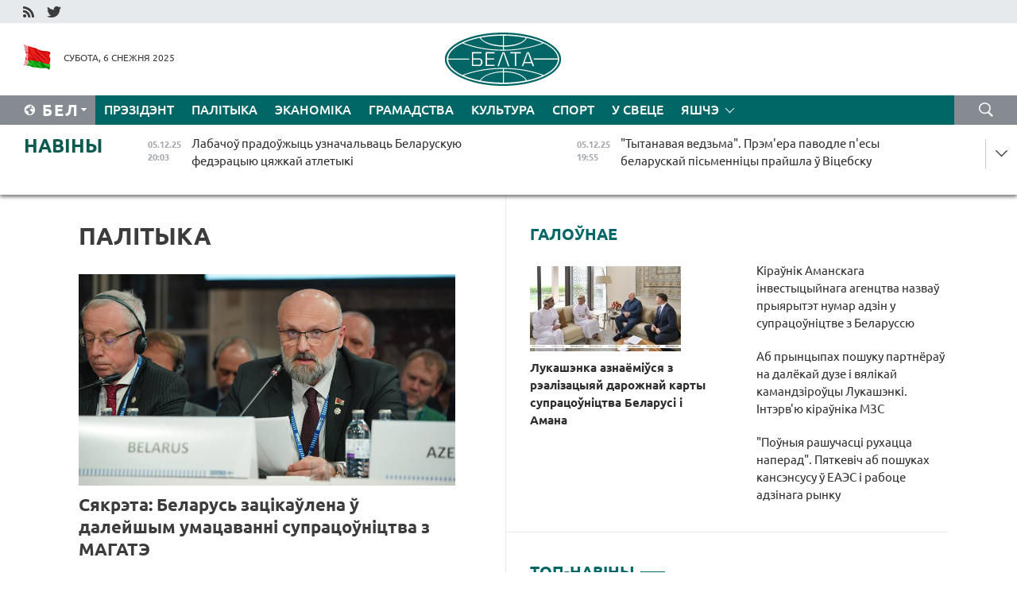

--- FILE ---
content_type: text/html; charset=UTF-8
request_url: https://blr.belta.by/politics/page/2/?day=20&month=03&year=23
body_size: 14169
content:
    
    	<!DOCTYPE HTML>
	<html lang="by-BY" >
	<head  prefix="article: http://ogp.me/ns/article#">
		<title>Палітыка Старонка 2</title>
		<meta http-equiv="Content-Type" content="text/html; charset=utf-8">
                <meta name="viewport" content="width=device-width">
		<link rel="stylesheet" href="/styles/general_styles.css" type="text/css">
                                <link rel="stylesheet" href="/styles/styles2.css?1764985108" type="text/css">
                                <link rel="stylesheet" href="/styles/styles.css?1764985108" type="text/css">
                <link rel="stylesheet" href="/styles/tr_styles.css" type="text/css">
                            <link rel="icon" href="/desimages/fav.png" type="image/png">
		<meta name="keywords" content="Навіны палітыкі, палітычныя навіны беларусі, беларускія навіны палітыкі, палітыка беларусі, навіны аб палітыцы">
		<meta name="description" content="Навіны беларускай і сусветнай палітыкі. Агляд навін палітычнай сферы Беларусі. Рашэнні і дзеянні ўлад. Старонка 2">
	    		                        <!-- Yandex.Metrika informer -->
<a href="https://metrika.yandex.by/stat/?id=15029098&amp;from=informer"
target="_blank" rel="nofollow"><img src="https://informer.yandex.ru/informer/15029098/1_1_FFFFFFFF_EFEFEFFF_0_pageviews"
style="width:80px; height:15px; border:0; display:none" alt="Яндекс.Метрика" title="Яндекс.Метрика: данные за сегодня (просмотры)" class="ym-advanced-informer" data-cid="15029098" data-lang="ru" /></a>
<!-- /Yandex.Metrika informer -->

<!-- Yandex.Metrika counter -->
<script type="text/javascript" >
   (function(m,e,t,r,i,k,a){m[i]=m[i]||function(){(m[i].a=m[i].a||[]).push(arguments)};
   m[i].l=1*new Date();
   for (var j = 0; j < document.scripts.length; j++) {if (document.scripts[j].src === r) { return; }}
   k=e.createElement(t),a=e.getElementsByTagName(t)[0],k.async=1,k.src=r,a.parentNode.insertBefore(k,a)})
   (window, document, "script", "https://mc.yandex.ru/metrika/tag.js", "ym");

   ym(15029098, "init", {
        clickmap:true,
        trackLinks:true,
        accurateTrackBounce:true,
        webvisor:true
   });
</script>
<noscript><div><img src="https://mc.yandex.ru/watch/15029098" style="position:absolute; left:-9999px;" alt="" /></div></noscript>
<!-- /Yandex.Metrika counter -->

            
        

                                                                	</head>
	
	<body>

                
        <a id="top"></a>

    <div class="all   ">
        <div class="ban_main_top">
            
        </div>
        <div class="top_line">
	                <div class="social_icons">
                                          <a href="/rss" title="RSS"  target ="_self" onmouseover="this.children[0].src='https://blr.belta.by/images/storage/banners/000015_9792b56e8dc3dd1262c69a28a949a99b_work.jpg'" onmouseout="this.children[0].src='https://blr.belta.by/images/storage/banners/000015_4c7b4dd0abba134c3f3b40f11c7d2280_work.jpg'">
                    <img src="https://blr.belta.by/images/storage/banners/000015_4c7b4dd0abba134c3f3b40f11c7d2280_work.jpg" alt="RSS" title="RSS" />
                </a>
                                              <a href="https://twitter.com/ByBelta" title="Twitter"  target ="_blank" onmouseover="this.children[0].src='https://blr.belta.by/images/storage/banners/000015_d883d8345fde0915c71fe70fbc6b3aba_work.jpg'" onmouseout="this.children[0].src='https://blr.belta.by/images/storage/banners/000015_aa312c63b3361ad13bfc21a9647031cf_work.jpg'">
                    <img src="https://blr.belta.by/images/storage/banners/000015_aa312c63b3361ad13bfc21a9647031cf_work.jpg" alt="Twitter" title="Twitter" />
                </a>
                        </div>
    
	         
        </div>
        <div class="header">
            <div class="header_date">
                                            <a class="header_flag" href="/" title="Сцяг"  target ="_self">
                <img 
                    src="https://blr.belta.by/images/storage/banners/000204_8b46a27f5f27ae9a2d0bd487d340c2d5_work.jpg" 
                    alt="Сцяг" 
                    title="Сцяг" 
                                    />
            </a>
            
                Субота,  6 снежня 2025
            </div>
	            	        <div class="logo">
            
                                                                    <a href="/" title="Беларускае тэлеграфнае агенцтва"  target ="_self">
                            <span class="logo_img"><img src="https://blr.belta.by/images/storage/banners/000016_3289232daeea51392de2ee72efbeeaee_work.jpg" alt="Беларускае тэлеграфнае агенцтва" title="Беларускае тэлеграфнае агенцтва" /></span>
                                                    </a>
                                                        </div>
    
            <div class="weather_currency">
                <div class="weather_currency_inner">
                
	 	
                </div>
	    
            </div>
        </div>
    <div class="menu_line" >

	    <div class="main_langs" id="main_langs">
            <div class="main_langs_inner" id="main_langs_inner">
	
                                    <div class="main_lang_item" ><a target="_blank"   href="http://belta.by" title="Рус" >Рус</a></div>
        	
                                                    	
                                    <div class="main_lang_item" ><a target="_blank"   href="https://pol.belta.by/" title="Pl" >Pl</a></div>
        	
                                    <div class="main_lang_item" ><a target="_blank"   href="http://eng.belta.by" title="Eng" >Eng</a></div>
        	
                                    <div class="main_lang_item" ><a target="_blank"   href="http://deu.belta.by" title="Deu" >Deu</a></div>
        	
                                    <div class="main_lang_item" ><a target="_blank"   href="http://esp.belta.by" title="Esp" >Esp</a></div>
        	
                                    <div class="main_lang_item" ><a target="_blank"   href="http://chn.belta.by/" title="中文" >中文</a></div>
        </div>
<div class="main_lang_item main_lang_selected" ><a   href="https://blr.belta.by/" title="Бел">Бел</a></div>
</div>
		

	       <div class="h_menu_fp" id="h_menu_fp" >
    <div class="h_menu_title" id="h_menu_title">
                Меню
    </div>
            <div class="h_menu_s" id="h_menu_s"></div>
        <div class="menu_more">
            <div class="menu_more_title" id="h_menu_more" >Яшчэ </div>
                    <div id="h_menu" class="h_menu">
                <div class="content_all_margin">
	                        <div class="menu_els" id="h_menu_line_1">
                                                            <div class="menu_item " id="h_menu_item_1_1">
                            <a   href="https://blr.belta.by/president/" title="Прэзідэнт">Прэзідэнт</a>
                        </div>
                                                                                <div class="menu_item menu_item_selected" id="h_menu_item_1_2">
                            <a   href="https://blr.belta.by/politics/" title="Палітыка">Палітыка</a>
                        </div>
                                                                                <div class="menu_item " id="h_menu_item_1_3">
                            <a   href="https://blr.belta.by/economics/" title="Эканоміка">Эканоміка</a>
                        </div>
                                                                                <div class="menu_item " id="h_menu_item_1_4">
                            <a   href="https://blr.belta.by/society/" title="Грамадства">Грамадства</a>
                        </div>
                                                                                <div class="menu_item " id="h_menu_item_1_5">
                            <a   href="https://blr.belta.by/culture/" title="Культура">Культура</a>
                        </div>
                                                                                <div class="menu_item " id="h_menu_item_1_6">
                            <a   href="https://blr.belta.by/sport/" title="Спорт">Спорт</a>
                        </div>
                                                                                <div class="menu_item " id="h_menu_item_1_7">
                            <a   href="https://blr.belta.by/world/" title="У свеце">У свеце</a>
                        </div>
                                                </div>
                                            <div class="menu_els" id="h_menu_line_2">
                                                            <div class="menu_item " id="h_menu_item_2_1">
                            <a   href="https://blr.belta.by/opinions/" title="Меркаванні">Меркаванні</a>
                        </div>
                                                                                <div class="menu_item " id="h_menu_item_2_2">
                            <a   href="https://blr.belta.by/comments/" title="Каментарыі">Каментарыі</a>
                        </div>
                                                                                <div class="menu_item " id="h_menu_item_2_3">
                            <a   href="https://blr.belta.by/interview/" title="Інтэрв&#039;ю">Інтэрв'ю</a>
                        </div>
                                                </div>
                                            <div class="menu_els" id="h_menu_line_3">
                                                            <div class="menu_item " id="h_menu_item_3_1">
                            <a   href="https://blr.belta.by/photonews/" title="Фотанавіны">Фотанавіны</a>
                        </div>
                                                                                <div class="menu_item " id="h_menu_item_3_2">
                            <a   href="https://blr.belta.by/video/" title="Відэа">Відэа</a>
                        </div>
                                                                                <div class="menu_item " id="h_menu_item_3_3">
                            <a   href="https://blr.belta.by/infographica/" title="Інфаграфіка">Інфаграфіка</a>
                        </div>
                                                </div>
                                            <div class="menu_els" id="h_menu_line_4">
                                                            <div class="menu_item " id="h_menu_item_4_1">
                            <a   href="https://blr.belta.by/about_company/" title="Аб агенцтве">Аб агенцтве</a>
                        </div>
                                                                                <div class="menu_item " id="h_menu_item_4_2">
                            <a   href="https://blr.belta.by/advertising/" title="Рэклама">Рэклама</a>
                        </div>
                                                                                <div class="menu_item " id="h_menu_item_4_3">
                            <a   href="https://blr.belta.by/contacts/" title="Кантакты">Кантакты</a>
                        </div>
                                                </div>
                            </div>
       
    </div>
                    </div>
           </div>            
	


	
    
    
	    <div class="search_btn" onclick="open_search('search')"></div>
<form action="/search/getResultsForPeriod/" id="search">
    <input type="text" name="query" value="" placeholder="Пошук" class="search_edit"/>
    <input type="submit" value="Пошук" class="search_submit" />
    <div class="clear"></div>
        <div class="fp_search_where">
        <span id="fp_search_where">Дзе шукаць:</span>
            <input type="radio" name="group" value="0" id="group_0"/><label for="group_0">Шукаць усюды</label>
                                                        <input type="radio" name="group" value="4" id="group_4"/><label for="group_4">Вiдэа</label>
                                           <input type="radio" name="group" value="5" id="group_5"/><label for="group_5">Інфаграфіка</label>
                                           <input type="radio" name="group" value="6" id="group_6"/><label for="group_6">Эксперты</label>
               </div>
       <div class="fp_search_where">
        <span id="fp_search_when">За перыяд</span>
            <input type="radio" name="period" value="0" id="period_0"/><label for="period_0">За ўвесь перыяд</label>
            <input type="radio" name="period" value="1" id="period_1"/><label for="period_1">За дзень</label>
            <input type="radio" name="period" value="2" id="period_2"/><label for="period_2">За тыдзень</label>
            <input type="radio" name="period" value="3" id="period_3"/><label for="period_3">За месяц</label>
            <input type="radio" name="period" value="4" id="period_4"/><label for="period_4">За год</label>
                </div>
    <div class="search_close close_btn" onclick="close_search('search')"></div>
</form>
   

    </div>
    <div class="top_lenta_inner">
  <div class="top_lenta">
    <a href="/" title="На галоўную" class="tl_logo"></a>
    <div class="tl_title">
                    <a href="https://blr.belta.by/all_news" title="Навіны">Навіны</a>
            </div>
                            <div class="tl_inner" id="tl_inner">
        
        <div class="tl_item">
	        	            	            	            	        	                            <div class="lenta_date_box">
                    <div class="lenta_date">
                   	               05.12.25
	                              <div class="line"></div>
                    </div>
                    </div>
	                                                                        	                	                                <a  href="https://blr.belta.by/sport/view/labachou-pradouzhyts-uznachalvats-belaruskuju-federatsyju-tsjazhkaj-atletyki-152178-2025/"   title="Лабачоў прадоўжыць узначальваць Беларускую федэрацыю цяжкай атлетыкі  ">
                    <span class="tl_date">
                                                                                                    <span class="lenta_date_past">05.12.25</span>
                                                <span>20:03</span>
                    </span>
                    <span class="tl_news">Лабачоў прадоўжыць узначальваць Беларускую федэрацыю цяжкай атлетыкі  </span>
                    <span class="tl_node">Спорт</span>
                </a>
        </div>
        
        <div class="tl_item">
	        	            	        	                                                                        	                	                                <a  href="https://blr.belta.by/culture/view/tytanavaja-vedzma-premera-pavodle-pesy-belaruskaj-pismennitsy-prajshla-u-vitsebsku-152177-2025/"   title="&quot;Тытанавая ведзьма&quot;. Прэм&#039;ера паводле п&#039;есы беларускай пісьменніцы прайшла ў Віцебску  ">
                    <span class="tl_date">
                                                                                                    <span class="lenta_date_past">05.12.25</span>
                                                <span>19:55</span>
                    </span>
                    <span class="tl_news">"Тытанавая ведзьма". Прэм'ера паводле п'есы беларускай пісьменніцы прайшла ў Віцебску  </span>
                    <span class="tl_node">Культура</span>
                </a>
        </div>
        
        <div class="tl_item">
	        	            	        	                                                                        	                	                                <a  href="https://blr.belta.by/culture/view/festyval-rasijskaga-kino-projdze-u-minsku-12-14-snezhnja-152176-2025/"   title="Фестываль расійскага кіно пройдзе ў Мінску 12-14 снежня  ">
                    <span class="tl_date">
                                                                                                    <span class="lenta_date_past">05.12.25</span>
                                                <span>19:24</span>
                    </span>
                    <span class="tl_news">Фестываль расійскага кіно пройдзе ў Мінску 12-14 снежня  </span>
                    <span class="tl_node">Культура</span>
                </a>
        </div>
        
        <div class="tl_item">
	        	            	        	                                                                        	                	                                <a  href="https://blr.belta.by/politics/view/sjakreta-belarus-zatsikaulena-u-dalejshym-umatsavanni-supratsounitstva-z-magate-152175-2025/"   title="Сякрэта: Беларусь зацікаўлена ў далейшым умацаванні супрацоўніцтва з МАГАТЭ  ">
                    <span class="tl_date">
                                                                                                    <span class="lenta_date_past">05.12.25</span>
                                                <span>19:04</span>
                    </span>
                    <span class="tl_news">Сякрэта: Беларусь зацікаўлена ў далейшым умацаванні супрацоўніцтва з МАГАТЭ  </span>
                    <span class="tl_node">Палітыка</span>
                </a>
        </div>
        
        <div class="tl_item">
	        	            	        	                                                                        	                	                                <a  href="https://blr.belta.by/politics/view/mzs-belarus-gatova-da-dalejshaga-kanstruktyunaga-uzaemadzejannja-z-usimi-strukturami-abse-152174-2025/"   title="МЗС: Беларусь гатова да далейшага канструктыўнага ўзаемадзеяння з усімі структурамі АБСЕ  ">
                    <span class="tl_date">
                                                                                                    <span class="lenta_date_past">05.12.25</span>
                                                <span>18:27</span>
                    </span>
                    <span class="tl_news">МЗС: Беларусь гатова да далейшага канструктыўнага ўзаемадзеяння з усімі структурамі АБСЕ  </span>
                    <span class="tl_node">Палітыка</span>
                </a>
        </div>
        
        <div class="tl_item">
	        	            	        	                                                                        	                	                                <a  href="https://blr.belta.by/politics/view/stvarenne-medyjakampanii-i-rounasts-pravou-ryzhankou-abmerkavau-z-glazjevym-pytanni-sajuznaga-152173-2025/"   title="Стварэнне медыякампаніі і роўнасць правоў. Рыжанкоў абмеркаваў з Глазьевым пытанні саюзнага будаўніцтва">
                    <span class="tl_date">
                                                                                                    <span class="lenta_date_past">05.12.25</span>
                                                <span>18:14</span>
                    </span>
                    <span class="tl_news">Стварэнне медыякампаніі і роўнасць правоў. Рыжанкоў абмеркаваў з Глазьевым пытанні саюзнага будаўніцтва</span>
                    <span class="tl_node">Палітыка</span>
                </a>
        </div>
        
        <div class="tl_item">
	        	            	        	                                                                        	                	                                <a  href="https://blr.belta.by/culture/view/kaljadnyja-pakazy-batlejki-pachalisja-u-grodzenskim-gistoryka-arhealagichnym-muzei-152172-2025/"   title="Калядныя паказы батлейкі пачаліся ў Гродзенскім гісторыка-археалагічным музеі">
                    <span class="tl_date">
                                                                                                    <span class="lenta_date_past">05.12.25</span>
                                                <span>17:46</span>
                    </span>
                    <span class="tl_news">Калядныя паказы батлейкі пачаліся ў Гродзенскім гісторыка-археалагічным музеі</span>
                    <span class="tl_node">Культура</span>
                </a>
        </div>
        
        <div class="tl_item">
	        	            	        	                                                                        	                	                                <a  href="https://blr.belta.by/politics/view/belarus-na-pljatsoutsy-smzs-abse-sproby-navjazats-nam-zvonku-avanturnyja-palitychnyja-stsenaryi-152169-2025/"   title="Беларусь на пляцоўцы СМЗС АБСЕ: спробы навязаць нам звонку авантурныя палітычныя сцэнарыі асуджаны на правал ">
                    <span class="tl_date">
                                                                                                    <span class="lenta_date_past">05.12.25</span>
                                                <span>17:27</span>
                    </span>
                    <span class="tl_news">Беларусь на пляцоўцы СМЗС АБСЕ: спробы навязаць нам звонку авантурныя палітычныя сцэнарыі асуджаны на правал </span>
                    <span class="tl_node">Палітыка</span>
                </a>
        </div>
        
        <div class="tl_item">
	        	            	        	                                                                        	                	                                <a  href="https://blr.belta.by/economics/view/jakija-belaruskija-tavary-zapatrabavany-u-mangolii-raskazali-u-belgpp-152167-2025/"   title="Якія беларускія тавары запатрабаваны ў Манголіі, расказалі ў БелГПП  ">
                    <span class="tl_date">
                                                                                                    <span class="lenta_date_past">05.12.25</span>
                                                <span>17:17</span>
                    </span>
                    <span class="tl_news">Якія беларускія тавары запатрабаваны ў Манголіі, расказалі ў БелГПП  </span>
                    <span class="tl_node">Эканоміка</span>
                </a>
        </div>
        
        <div class="tl_item">
	        	            	        	                                                                        	                	                                <a  href="https://blr.belta.by/world/view/reuters-zsha-hochuts-peradats-europe-bolshuju-chastku-abaronnyh-abavjazatselstvau-u-ramkah-nata-da-152166-2025/"   title="Reuters: ЗША хочуць перадаць Еўропе большую частку абаронных абавязацельстваў у рамках НАТА да 2027 года  ">
                    <span class="tl_date">
                                                                                                    <span class="lenta_date_past">05.12.25</span>
                                                <span>17:07</span>
                    </span>
                    <span class="tl_news">Reuters: ЗША хочуць перадаць Еўропе большую частку абаронных абавязацельстваў у рамках НАТА да 2027 года  </span>
                    <span class="tl_node">У свеце</span>
                </a>
        </div>
        
        <div class="tl_item">
	        	            	        	                                                                        	                	                                <a  href="https://blr.belta.by/economics/view/kampanii-rezidenty-belarusi-u-listapadze-stali-chystymi-pradautsami-zamezhnaj-valjuty-152165-2025/"   title="Кампаніі-рэзідэнты Беларусі ў лістападзе сталі чыстымі прадаўцамі замежнай валюты ">
                    <span class="tl_date">
                                                                                                    <span class="lenta_date_past">05.12.25</span>
                                                <span>16:59</span>
                    </span>
                    <span class="tl_news">Кампаніі-рэзідэнты Беларусі ў лістападзе сталі чыстымі прадаўцамі замежнай валюты </span>
                    <span class="tl_node">Эканоміка</span>
                </a>
        </div>
        
        <div class="tl_item">
	        	            	        	                                                                        	                	                                <a  href="https://blr.belta.by/sport/view/lazouski-vyjgrau-mas-start-na-drugim-etape-kubka-sadruzhnastsi-152164-2025/"   title="Лазоўскі выйграў мас-старт на другім этапе Кубка Садружнасці ">
                    <span class="tl_date">
                                                                                                    <span class="lenta_date_past">05.12.25</span>
                                                <span>16:18</span>
                    </span>
                    <span class="tl_news">Лазоўскі выйграў мас-старт на другім этапе Кубка Садружнасці </span>
                    <span class="tl_node">Спорт</span>
                </a>
        </div>
        
        <div class="tl_item">
	        	            	        	                                                                        	                	                                <a  href="https://blr.belta.by/economics/view/lagistyka-i-perazagruzka-snd-u-maskve-adbylosja-pasjadzhenne-ekanamichnaga-saveta-sadruzhnastsi-152163-2025/"   title="Лагістыка і перазагрузка СНД. У Маскве адбылося пасяджэнне Эканамічнага савета Садружнасці ">
                    <span class="tl_date">
                                                                                                    <span class="lenta_date_past">05.12.25</span>
                                                <span>16:12</span>
                    </span>
                    <span class="tl_news">Лагістыка і перазагрузка СНД. У Маскве адбылося пасяджэнне Эканамічнага савета Садружнасці </span>
                    <span class="tl_node">Эканоміка</span>
                </a>
        </div>
        
        <div class="tl_item">
	        	            	        	                                                                        	                	                                <a  href="https://blr.belta.by/economics/view/pounyja-rashuchastsi-ruhatstsa-naperad-pjatkevich-ab-poshukah-kansensusu-u-eaes-i-rabotse-adzinaga-152162-2025/"   title="&quot;Поўныя рашучасці рухацца наперад&quot;. Пяткевіч аб пошуках кансэнсусу ў ЕАЭС і рабоце адзінага рынку  ">
                    <span class="tl_date">
                                                                                                    <span class="lenta_date_past">05.12.25</span>
                                                <span>15:31</span>
                    </span>
                    <span class="tl_news">"Поўныя рашучасці рухацца наперад". Пяткевіч аб пошуках кансэнсусу ў ЕАЭС і рабоце адзінага рынку  </span>
                    <span class="tl_node">Эканоміка</span>
                </a>
        </div>
        
        <div class="tl_item">
	        	            	        	                                                                        	                	                                <a  href="https://blr.belta.by/society/view/u-belarusi-projdze-kalja-530-navagodnih-kirmashou-i-vystavak-rasprodazhau-152161-2025/"   title="У Беларусі пройдзе каля 530 навагодніх кірмашоў і выставак-распродажаў ">
                    <span class="tl_date">
                                                                                                    <span class="lenta_date_past">05.12.25</span>
                                                <span>14:55</span>
                    </span>
                    <span class="tl_news">У Беларусі пройдзе каля 530 навагодніх кірмашоў і выставак-распродажаў </span>
                    <span class="tl_node">Грамадства</span>
                </a>
        </div>
        
        <div class="tl_item">
	        	            	        	                                                                        	                	                                <a  href="https://blr.belta.by/economics/view/prezident-amanskaga-investagentstva-raskazau-jakim-u-getaj-kraine-bachats-belaruski-hab-152160-2025/"   title="Прэзідэнт Аманскага інвестагенцтва расказаў, якім у гэтай краіне бачаць беларускі хаб  ">
                    <span class="tl_date">
                                                                                                    <span class="lenta_date_past">05.12.25</span>
                                                <span>14:48</span>
                    </span>
                    <span class="tl_news">Прэзідэнт Аманскага інвестагенцтва расказаў, якім у гэтай краіне бачаць беларускі хаб  </span>
                    <span class="tl_node">Эканоміка</span>
                </a>
        </div>
        
        <div class="tl_item">
	        	            	        	                                                                        	                	                                <a  href="https://blr.belta.by/economics/view/zneshnegandlevy-abarot-tavarau-belarusi-u-studzeni-kastrychniku-sklau-bolsh-za-72-mlrd-152159-2025/"   title="Знешнегандлёвы абарот тавараў Беларусі ў студзені-кастрычніку склаў больш за $72 млрд ">
                    <span class="tl_date">
                                                                                                    <span class="lenta_date_past">05.12.25</span>
                                                <span>14:33</span>
                    </span>
                    <span class="tl_news">Знешнегандлёвы абарот тавараў Беларусі ў студзені-кастрычніку склаў больш за $72 млрд </span>
                    <span class="tl_node">Эканоміка</span>
                </a>
        </div>
        
        <div class="tl_item">
	        	            	        	                                                                        	                	                                <a  href="https://blr.belta.by/economics/view/belarus-i-aman-planujuts-stvaryts-sumesny-investytsyjny-fond-jakimi-buduts-napramki-raboty-152158-2025/"   title="Беларусь і Аман плануюць стварыць сумесны інвестыцыйны фонд. Якімі будуць напрамкі работы? ">
                    <span class="tl_date">
                                                                                                    <span class="lenta_date_past">05.12.25</span>
                                                <span>14:13</span>
                    </span>
                    <span class="tl_news">Беларусь і Аман плануюць стварыць сумесны інвестыцыйны фонд. Якімі будуць напрамкі работы? </span>
                    <span class="tl_node">Эканоміка</span>
                </a>
        </div>
        
        <div class="tl_item">
	        	            	        	                                                                        	                	                                <a  href="https://blr.belta.by/society/view/da-7s-chakaetstsa-u-belarusi-6-snezhnja-152157-2025/"   title="Да +7°С чакаецца ў Беларусі 6 снежня">
                    <span class="tl_date">
                                                                                                    <span class="lenta_date_past">05.12.25</span>
                                                <span>14:12</span>
                    </span>
                    <span class="tl_news">Да +7°С чакаецца ў Беларусі 6 снежня</span>
                    <span class="tl_node">Грамадства</span>
                </a>
        </div>
        
        <div class="tl_item">
	        	            	        	                                                                        	                	                                <a  href="https://blr.belta.by/economics/view/shto-zmjanjaetstsa-u-sisteme-reguljavannja-tsen-u-belarusi-rastlumachyli-u-marg-152156-2025/"   title="Што змяняецца ў сістэме рэгулявання цэн у Беларусі, растлумачылі ў МАРГ">
                    <span class="tl_date">
                                                                                                    <span class="lenta_date_past">05.12.25</span>
                                                <span>14:07</span>
                    </span>
                    <span class="tl_news">Што змяняецца ў сістэме рэгулявання цэн у Беларусі, растлумачылі ў МАРГ</span>
                    <span class="tl_node">Эканоміка</span>
                </a>
        </div>
        
        <div class="tl_item">
	        	            	        	                                                                        	                	                                <a  href="https://blr.belta.by/economics/view/kiraunik-amanskaga-investytsyjnaga-agentstva-nazvau-pryjarytet-numar-adzin-u-supratsounitstve-z-152155-2025/"   title="Кіраўнік Аманскага інвестыцыйнага агенцтва назваў прыярытэт нумар адзін у супрацоўніцтве з Беларуссю  ">
                    <span class="tl_date">
                                                                                                    <span class="lenta_date_past">05.12.25</span>
                                                <span>13:58</span>
                    </span>
                    <span class="tl_news">Кіраўнік Аманскага інвестыцыйнага агенцтва назваў прыярытэт нумар адзін у супрацоўніцтве з Беларуссю  </span>
                    <span class="tl_node">Эканоміка</span>
                </a>
        </div>
        
        <div class="tl_item">
	        	            	        	                                                                        	                	                                <a  href="https://blr.belta.by/society/view/navagodni-ekspres-dzitsjachaj-chygunki-pachne-kursiravats-z-24-snezhnja-152154-2025/"   title="&quot;Навагодні экспрэс&quot; Дзіцячай чыгункі пачне курсіраваць з 24 снежня  ">
                    <span class="tl_date">
                                                                                                    <span class="lenta_date_past">05.12.25</span>
                                                <span>13:51</span>
                    </span>
                    <span class="tl_news">"Навагодні экспрэс" Дзіцячай чыгункі пачне курсіраваць з 24 снежня  </span>
                    <span class="tl_node">Грамадства</span>
                </a>
        </div>
        
        <div class="tl_item">
	        	            	        	                                                                        	                	                                <a  href="https://blr.belta.by/economics/view/aman-planue-investsiravats-u-pashyrenne-vytvorchastsi-malochnaj-praduktsyi-u-belarusi-152153-2025/"   title="Аман плануе інвесціраваць у пашырэнне вытворчасці малочнай прадукцыі ў Беларусі  ">
                    <span class="tl_date">
                                                                                                    <span class="lenta_date_past">05.12.25</span>
                                                <span>13:36</span>
                    </span>
                    <span class="tl_news">Аман плануе інвесціраваць у пашырэнне вытворчасці малочнай прадукцыі ў Беларусі  </span>
                    <span class="tl_node">Эканоміка</span>
                </a>
        </div>
        
        <div class="tl_item">
	        	            	        	                                                                        	                	                                <a  href="https://blr.belta.by/president/view/lukashenka-pra-prezidenta-alzhyra-razumny-vopytny-chalavek-mne-velmi-spadabausja-152152-2025/"   title="Лукашэнка пра Прэзідэнта Алжыра: разумны, вопытны чалавек, мне вельмі спадабаўся">
                    <span class="tl_date">
                                                                                                    <span class="lenta_date_past">05.12.25</span>
                                                <span>13:32</span>
                    </span>
                    <span class="tl_news">Лукашэнка пра Прэзідэнта Алжыра: разумны, вопытны чалавек, мне вельмі спадабаўся</span>
                    <span class="tl_node">Прэзідэнт</span>
                </a>
        </div>
        
        <div class="tl_item">
	        	            	        	                                                                        	                	                                <a  href="https://blr.belta.by/society/view/pljusy-dlja-zbozhzhavyh-minusy-dlja-kapusty-jak-patsjaplenne-zmjanjae-agrarnuju-kartu-belarusi-152151-2025/"   title="Плюсы для збожжавых, мінусы для капусты. Як пацяпленне змяняе аграрную карту Беларусі?">
                    <span class="tl_date">
                                                                                                    <span class="lenta_date_past">05.12.25</span>
                                                <span>13:09</span>
                    </span>
                    <span class="tl_news">Плюсы для збожжавых, мінусы для капусты. Як пацяпленне змяняе аграрную карту Беларусі?</span>
                    <span class="tl_node">Грамадства</span>
                </a>
        </div>
        
        <div class="tl_item">
	        	            	        	                                                                        	                	                                <a  href="https://blr.belta.by/society/view/belavija-adnauljae-reguljarnyja-rejsy-z-minska-u-tel-aviu-152150-2025/"   title="&quot;Белавія&quot; аднаўляе рэгулярныя рэйсы з Мінска ў Тэль-Авіў ">
                    <span class="tl_date">
                                                                                                    <span class="lenta_date_past">05.12.25</span>
                                                <span>12:56</span>
                    </span>
                    <span class="tl_news">"Белавія" аднаўляе рэгулярныя рэйсы з Мінска ў Тэль-Авіў </span>
                    <span class="tl_node">Грамадства</span>
                </a>
        </div>
        
        <div class="tl_item">
	        	            	        	                                                                        	                	                                <a  href="https://blr.belta.by/sport/view/spartakijada-sd-alimpijskija-nadzei-zbjare-u-navapolatsku-230-junyh-spartsmenau-152149-2025/"   title="Спартакіяда СД &quot;Алімпійскія надзеі&quot; збярэ ў Наваполацку 230 юных спартсменаў  ">
                    <span class="tl_date">
                                                                                                    <span class="lenta_date_past">05.12.25</span>
                                                <span>12:45</span>
                    </span>
                    <span class="tl_news">Спартакіяда СД "Алімпійскія надзеі" збярэ ў Наваполацку 230 юных спартсменаў  </span>
                    <span class="tl_node">Спорт</span>
                </a>
        </div>
        
        <div class="tl_item">
	        	            	        	                                                                        	                	                                <a  href="https://blr.belta.by/president/view/lukashenka-aznaemiusja-z-realizatsyjaj-darozhnaj-karty-supratsounitstva-belarusi-i-amana-152148-2025/"   title="Лукашэнка азнаёміўся з рэалізацыяй дарожнай карты супрацоўніцтва Беларусі і Амана  ">
                    <span class="tl_date">
                                                                                                    <span class="lenta_date_past">05.12.25</span>
                                                <span>12:40</span>
                    </span>
                    <span class="tl_news">Лукашэнка азнаёміўся з рэалізацыяй дарожнай карты супрацоўніцтва Беларусі і Амана  </span>
                    <span class="tl_node">Прэзідэнт</span>
                </a>
        </div>
        
        <div class="tl_item">
	        	            	        	                                                                        	                	                                <a  href="https://blr.belta.by/economics/view/vytvorchastsju-kamunalnaj-i-selgastehniki-zojmetstsa-novy-rezident-sez-brest-152146-2025/"   title="Вытворчасцю камунальнай і сельгастэхнікі зоймецца новы рэзідэнт СЭЗ &quot;Брэст&quot;  ">
                    <span class="tl_date">
                                                                                                    <span class="lenta_date_past">05.12.25</span>
                                                <span>12:25</span>
                    </span>
                    <span class="tl_news">Вытворчасцю камунальнай і сельгастэхнікі зоймецца новы рэзідэнт СЭЗ "Брэст"  </span>
                    <span class="tl_node">Эканоміка</span>
                </a>
        </div>
        
        <div class="tl_item">
	        	            	        	                                                                        	                	                                <a  href="https://blr.belta.by/world/view/zsha-majuts-namer-zakryts-uezd-gramadzjanam-bolsh-jak-30-krain-152145-2025/"   title="ЗША маюць намер закрыць уезд грамадзянам больш як 30 краін  ">
                    <span class="tl_date">
                                                                                                    <span class="lenta_date_past">05.12.25</span>
                                                <span>12:23</span>
                    </span>
                    <span class="tl_news">ЗША маюць намер закрыць уезд грамадзянам больш як 30 краін  </span>
                    <span class="tl_node">У свеце</span>
                </a>
        </div>
        <a class="all_news" href="https://blr.belta.by/all_news" title="Усе навіны">Усе навіны</a> 
    </div>
    <div class="tl_arrow" title="" id="tl_arrow"></div>
    <a class="all_news main_left_col" href="https://blr.belta.by/all_news" title="Усе навіны">Усе навіны</a> 
  </div>
    
</div>    <div class="main">
        <div class="content">
                
						    <div class="content_margin">    
	<h1 class="upper">Палітыка</h1>
	    <div class="main_in_rubric">
                                                                <a href="https://blr.belta.by/politics/view/sjakreta-belarus-zatsikaulena-u-dalejshym-umatsavanni-supratsounitstva-z-magate-152175-2025/"  title="Сякрэта: Беларусь зацікаўлена ў далейшым умацаванні супрацоўніцтва з МАГАТЭ  " class="news_with_rubric_img">
                <img src="https://blr.belta.by/images/storage/news/with_archive/2025/000020_1764950702_152175_big.jpg" alt="Фота МЗС" title="Фота МЗС"/>
            </a>
                <a href="https://blr.belta.by/politics/view/sjakreta-belarus-zatsikaulena-u-dalejshym-umatsavanni-supratsounitstva-z-magate-152175-2025/"  title="Сякрэта: Беларусь зацікаўлена ў далейшым умацаванні супрацоўніцтва з МАГАТЭ  " class="main_news1_title">
            Сякрэта: Беларусь зацікаўлена ў далейшым умацаванні супрацоўніцтва з МАГАТЭ  
        </a>
            </div>

    <div >
	                                                                                                                        <div class="news_item_main">
                                            <a href="https://blr.belta.by/politics/view/mzs-belarus-gatova-da-dalejshaga-kanstruktyunaga-uzaemadzejannja-z-usimi-strukturami-abse-152174-2025/"  title="МЗС: Беларусь гатова да далейшага канструктыўнага ўзаемадзеяння з усімі структурамі АБСЕ  " class="news_with_rubric_img">
                           <img src="https://blr.belta.by/images/storage/news/with_archive/2025/000020_1764948986_152174_medium.jpg" alt="Фота з архіва" title="Фота з архіва"/>
                        </a>
                                        <a href="https://blr.belta.by/politics/view/mzs-belarus-gatova-da-dalejshaga-kanstruktyunaga-uzaemadzejannja-z-usimi-strukturami-abse-152174-2025/"  title="МЗС: Беларусь гатова да далейшага канструктыўнага ўзаемадзеяння з усімі структурамі АБСЕ  ">
                            МЗС: Беларусь гатова да далейшага канструктыўнага ўзаемадзеяння з усімі структурамі АБСЕ  
                    </a>
            </div>
	                                                                                                                        <div class="news_item_main">
                                            <a href="https://blr.belta.by/politics/view/stvarenne-medyjakampanii-i-rounasts-pravou-ryzhankou-abmerkavau-z-glazjevym-pytanni-sajuznaga-152173-2025/"  title="Стварэнне медыякампаніі і роўнасць правоў. Рыжанкоў абмеркаваў з Глазьевым пытанні саюзнага будаўніцтва" class="news_with_rubric_img">
                           <img src="https://blr.belta.by/images/storage/news/with_archive/2025/000020_1764947738_152173_medium.jpg" alt="Фота з архіва" title="Фота з архіва"/>
                        </a>
                                        <a href="https://blr.belta.by/politics/view/stvarenne-medyjakampanii-i-rounasts-pravou-ryzhankou-abmerkavau-z-glazjevym-pytanni-sajuznaga-152173-2025/"  title="Стварэнне медыякампаніі і роўнасць правоў. Рыжанкоў абмеркаваў з Глазьевым пытанні саюзнага будаўніцтва">
                            Стварэнне медыякампаніі і роўнасць правоў. Рыжанкоў абмеркаваў з Глазьевым пытанні саюзнага будаўніцтва
                    </a>
            </div>
	    </div>
    </div>    
	<div class="content_margin" id="inner">    
	                  	           	     
                       
                                                                                          <div class="new_date">
                    <div class="day">04</div><div class="month_year"><span>.</span>12.25</div>
                </div>
                           <div class="news_item">
               <div class="date">09:55</div>
		<a href="/politics/view/belarus-i-laos-abmerkavali-dalejshae-razvitstse-palitychnaga-i-gumanitarnaga-uzaemadzejannja-152095-2025/"  title="Беларусь і Лаос абмеркавалі далейшае развіццё палітычнага і гуманітарнага ўзаемадзеяння  " class="rubric_item_title">
			Беларусь і Лаос абмеркавалі далейшае развіццё палітычнага і гуманітарнага ўзаемадзеяння  
		</a>
    
        </div>
                  	           	     
                       
                                         <div class="news_item">
               <div class="date">09:49</div>
		<a href="/politics/view/ab-pryntsypah-poshuku-partnerau-na-dalekaj-duze-i-vjalikaj-kamandziroutsy-lukashenki-intervju-152099-2025/"  title="Аб прынцыпах пошуку партнёраў на далёкай дузе і вялікай камандзіроўцы Лукашэнкі. Інтэрв&#039;ю кіраўніка МЗС   " class="rubric_item_title">
			Аб прынцыпах пошуку партнёраў на далёкай дузе і вялікай камандзіроўцы Лукашэнкі. Інтэрв'ю кіраўніка МЗС   
		</a>
    
        </div>
                  	           	     
                       
                                                                                          <div class="new_date">
                    <div class="day">03</div><div class="month_year"><span>.</span>12.25</div>
                </div>
                           <div class="news_item">
               <div class="date">16:24</div>
		<a href="/politics/view/valfovich-vysoki-uzroven-belaruska-vetnamskaga-uzaemadzejannja-stau-asnovaj-samyh-smelyh-i-ambitsyjnyh-152079-2025/"  title="Вальфовіч: высокі ўзровень беларуска-в&#039;етнамскага ўзаемадзеяння стаў асновай самых смелых і амбіцыйных праектаў" class="rubric_item_title">
			Вальфовіч: высокі ўзровень беларуска-в'етнамскага ўзаемадзеяння стаў асновай самых смелых і амбіцыйных праектаў
		</a>
    
        </div>
                  	           	     
                       
                                         <div class="news_item">
               <div class="date">14:33</div>
		<a href="/politics/view/valfovich-belarus-i-vetnam-pashyrajuts-supratsounitstva-u-sfery-bjaspeki-152067-2025/"  title="Вальфовіч: Беларусь і В&#039;етнам пашыраюць супрацоўніцтва ў сферы бяспекі " class="rubric_item_title">
			Вальфовіч: Беларусь і В'етнам пашыраюць супрацоўніцтва ў сферы бяспекі 
		</a>
    
        </div>
                  	           	     
                       
                                                                                          <div class="new_date">
                    <div class="day">02</div><div class="month_year"><span>.</span>12.25</div>
                </div>
                           <div class="news_item">
               <div class="date">16:05</div>
		<a href="/politics/view/valfovich-supratsounitstva-u-sfery-bjaspeki-drajver-belaruska-vetnamskih-adnosin-152027-2025/"  title="Вальфовіч: супрацоўніцтва ў сферы бяспекі - драйвер беларуска-в&#039;етнамскіх адносін   " class="rubric_item_title">
			Вальфовіч: супрацоўніцтва ў сферы бяспекі - драйвер беларуска-в'етнамскіх адносін   
		</a>
    
        </div>
                  	           	     
                       
                                         <div class="news_item">
               <div class="date">13:16</div>
		<a href="/politics/view/kiraunik-mzs-pra-vizit-lukashenki-u-alzhyr-chakanni-vjalikija-perspektyvy-supratsounitstva-velmi-152019-2025/"  title="Кіраўнік МЗС пра візіт Лукашэнкі ў Алжыр: чаканні вялікія, перспектывы супрацоўніцтва вельмі сур&#039;ёзныя  " class="rubric_item_title">
			Кіраўнік МЗС пра візіт Лукашэнкі ў Алжыр: чаканні вялікія, перспектывы супрацоўніцтва вельмі сур'ёзныя  
		</a>
    
        </div>
                  	           	     
                       
                                         <div class="news_item">
               <div class="date">12:51</div>
		<a href="/politics/view/chym-padobnyja-belarus-i-alzhyr-i-chamu-majuts-agulny-pogljad-na-eurapejskuju-demakratyju-zajava-152015-2025/"  title="Чым падобныя Беларусь і Алжыр і чаму маюць агульны погляд на еўрапейскую &quot;дэмакратыю&quot;. Заява кіраўніка МЗС  " class="rubric_item_title">
			Чым падобныя Беларусь і Алжыр і чаму маюць агульны погляд на еўрапейскую "дэмакратыю". Заява кіраўніка МЗС  
		</a>
    
        </div>
                  	           	     
                       
                                         <div class="news_item">
               <div class="date">10:15</div>
		<a href="/politics/view/alzhyr-znou-u-gulni-chamu-minsk-robits-stauku-na-paunochnuju-afryku-152007-2025/"  title="Алжыр зноў у гульні: чаму Мінск робіць стаўку на Паўночную Афрыку  " class="rubric_item_title">
			Алжыр зноў у гульні: чаму Мінск робіць стаўку на Паўночную Афрыку  
		</a>
    
        </div>
                  	           	     
                       
                                         <div class="news_item">
               <div class="date">09:35</div>
		<a href="/politics/view/valfovich-prybyu-u-vetnam-dlja-peragavorau-budze-zakranuta-i-ekanamichnaja-sfera-152002-2025/"  title="Вальфовіч прыбыў у В&#039;етнам для перагавораў, будзе закранута і эканамічная сфера  " class="rubric_item_title">
			Вальфовіч прыбыў у В'етнам для перагавораў, будзе закранута і эканамічная сфера  
		</a>
    
        </div>
                  	           	     
                       
                                                                                          <div class="new_date">
                    <div class="day">01</div><div class="month_year"><span>.</span>12.25</div>
                </div>
                           <div class="news_item">
               <div class="date">16:35</div>
		<a href="/politics/view/mzs-belarusi-zajavila-pratest-u-suvjazi-z-parushennem-dzjarzhgranitsy-bespilotnikam-z-terytoryi-litvy-151984-2025/"  title="МЗС Беларусі заявіла пратэст у сувязі з парушэннем дзяржграніцы беспілотнікам з тэрыторыі Літвы " class="rubric_item_title">
			МЗС Беларусі заявіла пратэст у сувязі з парушэннем дзяржграніцы беспілотнікам з тэрыторыі Літвы 
		</a>
    
        </div>
 
        
				        	<div class="pages pages_shift" id="pages">
               <div class="pages_inner">
				                    <a href="/politics/page/1/?day=01&month=12&year=25" title="папярэдняя" class="p_prev" >папярэдняя</a>
						                    <a href="/politics/page/1/?day=01&month=12&year=25" title="1" class="page_item " >1</a>
		                    <a href="/politics/page/2/?day=01&month=12&year=25" title="2" class="page_item page_item_selected" >2</a>
		                    <a href="/politics/page/3/?day=01&month=12&year=25" title="3" class="page_item " >3</a>
		                    <a href="/politics/page/4/?day=01&month=12&year=25" title="4" class="page_item " >4</a>
		                    <a href="/politics/page/5/?day=01&month=12&year=25" title="5" class="page_item " >5</a>
		                    <a href="/politics/page/6/?day=01&month=12&year=25" title="6" class="page_item " >6</a>
		                    <a href="/politics/page/7/?day=01&month=12&year=25" title="7" class="page_item " >7</a>
		                    <a href="/politics/page/8/?day=01&month=12&year=25" title="8" class="page_item " >8</a>
		                    <a href="/politics/page/9/?day=01&month=12&year=25" title="9" class="page_item " >9</a>
		                    <a href="/politics/page/10/?day=01&month=12&year=25" title="10" class="page_item " >10</a>
			
					<a href="/politics/page/11/?day=01&month=12&year=25" title="" class="p_next_block" >[11..21]</a>
		                			<a href="/politics/page/3/?day=01&month=12&year=25" title="наступная" class="p_next" >наступная</a>
		            </div>
    </div>        </div>

        </div>
                                      <!--noindex-->
  <div class="main_news_inner">
	<div class="block_title">Галоўнае</div>
    <div class="mni_col">    
            <div class="rc_item rc_item_main">                                                                	                	                                                    <a href="https://blr.belta.by/president/view/lukashenka-aznaemiusja-z-realizatsyjaj-darozhnaj-karty-supratsounitstva-belarusi-i-amana-152148-2025/" title="Лукашэнка азнаёміўся з рэалізацыяй дарожнай карты супрацоўніцтва Беларусі і Амана  " >
                        <img src="https://blr.belta.by/images/storage/news/with_archive/2025/000019_1764927667_152148_small.jpg" alt="" title=""/>
                    </a>
                               
                <a href="https://blr.belta.by/president/view/lukashenka-aznaemiusja-z-realizatsyjaj-darozhnaj-karty-supratsounitstva-belarusi-i-amana-152148-2025/" title="Лукашэнка азнаёміўся з рэалізацыяй дарожнай карты супрацоўніцтва Беларусі і Амана  " class="last_news_title_main" >Лукашэнка азнаёміўся з рэалізацыяй дарожнай карты супрацоўніцтва Беларусі і Амана  
                     
                                    </a>
              </div>
        </div>
    
    


	    <div class="mni_col">
             <div class="rc_item">                                                                	                	                                               
                <a href="https://blr.belta.by/economics/view/kiraunik-amanskaga-investytsyjnaga-agentstva-nazvau-pryjarytet-numar-adzin-u-supratsounitstve-z-152155-2025/" title="Кіраўнік Аманскага інвестыцыйнага агенцтва назваў прыярытэт нумар адзін у супрацоўніцтве з Беларуссю  "  >Кіраўнік Аманскага інвестыцыйнага агенцтва назваў прыярытэт нумар адзін у супрацоўніцтве з Беларуссю  
                     
                                    </a>
              </div>
             <div class="rc_item">                                                                	                	                                               
                <a href="https://blr.belta.by/politics/view/ab-pryntsypah-poshuku-partnerau-na-dalekaj-duze-i-vjalikaj-kamandziroutsy-lukashenki-intervju-152099-2025/" title="Аб прынцыпах пошуку партнёраў на далёкай дузе і вялікай камандзіроўцы Лукашэнкі. Інтэрв&#039;ю кіраўніка МЗС   "  >Аб прынцыпах пошуку партнёраў на далёкай дузе і вялікай камандзіроўцы Лукашэнкі. Інтэрв'ю кіраўніка МЗС   
                     
                                    </a>
              </div>
             <div class="rc_item">                                                                	                	                                               
                <a href="https://blr.belta.by/economics/view/pounyja-rashuchastsi-ruhatstsa-naperad-pjatkevich-ab-poshukah-kansensusu-u-eaes-i-rabotse-adzinaga-152162-2025/" title="&quot;Поўныя рашучасці рухацца наперад&quot;. Пяткевіч аб пошуках кансэнсусу ў ЕАЭС і рабоце адзінага рынку  "  >"Поўныя рашучасці рухацца наперад". Пяткевіч аб пошуках кансэнсусу ў ЕАЭС і рабоце адзінага рынку  
                     
                                    </a>
              </div>
        </div>

  </div>
    <!--/noindex-->
    
  <div class="adv_col">
    <div class="ban_inner_right">
        
    </div>
  </div>

  <div class="right_col">
  	  	<!--noindex-->
        <div class="top_news">
                
    <div class="block_title">
        Топ-навіны        <div class="topNewsSlider_dots" id="topNewsSlider_dots"></div>
    </div>
    	    <div class="topNewsSlider">
		                            <div class="tn_item">
		                		                		                		                			                			                			                <a href="https://blr.belta.by/president/view/lukashenka-pra-prezidenta-alzhyra-razumny-vopytny-chalavek-mne-velmi-spadabausja-152152-2025/"    title="Лукашэнка пра Прэзідэнта Алжыра: разумны, вопытны чалавек, мне вельмі спадабаўся">
		                            Лукашэнка пра Прэзідэнта Алжыра: разумны, вопытны чалавек, мне вельмі спадабаўся
		                             
		                            		                        </a>
                        </div>
		                            <div class="tn_item">
		                		                		                		                			                			                			                <a href="https://blr.belta.by/president/view/jak-belarus-adkryvala-dalekuju-dugu-152120-2025/"    title="Як Беларусь адкрывала далёкую дугу? Ніякай канспіралогіі - толькі факты! ">
		                            Як Беларусь адкрывала далёкую дугу? Ніякай канспіралогіі - толькі факты! 
		                             
		                            		                        </a>
                        </div>
		                            <div class="tn_item">
		                		                		                		                			                			                			                <a href="https://blr.belta.by/economics/view/belarus-i-aman-planujuts-stvaryts-sumesny-investytsyjny-fond-jakimi-buduts-napramki-raboty-152158-2025/"    title="Беларусь і Аман плануюць стварыць сумесны інвестыцыйны фонд. Якімі будуць напрамкі работы? ">
		                            Беларусь і Аман плануюць стварыць сумесны інвестыцыйны фонд. Якімі будуць напрамкі работы? 
		                             
		                            		                        </a>
                        </div>
		                            <div class="tn_item">
		                		                		                		                			                			                			                <a href="https://blr.belta.by/economics/view/lagistyka-i-perazagruzka-snd-u-maskve-adbylosja-pasjadzhenne-ekanamichnaga-saveta-sadruzhnastsi-152163-2025/"    title="Лагістыка і перазагрузка СНД. У Маскве адбылося пасяджэнне Эканамічнага савета Садружнасці ">
		                            Лагістыка і перазагрузка СНД. У Маскве адбылося пасяджэнне Эканамічнага савета Садружнасці 
		                             
		                            		                        </a>
                        </div>
		                            <div class="tn_item">
		                		                		                		                			                			                			                <a href="https://blr.belta.by/society/view/delegat-uns-razmovy-z-ljudzmi-legka-budavats-na-prykladah-nashaga-razvitstsja-jany-u-kozhnaga-perad-152143-2025/"    title="Дэлегат УНС: размовы з людзьмі лёгка будаваць на прыкладах нашага развіцця - яны ў кожнага перад вачамі ">
		                            Дэлегат УНС: размовы з людзьмі лёгка будаваць на прыкладах нашага развіцця - яны ў кожнага перад вачамі 
		                             
		                            		                        </a>
                        </div>
		                            <div class="tn_item">
		                		                		                		                			                			                			                <a href="https://blr.belta.by/politics/view/stvarenne-medyjakampanii-i-rounasts-pravou-ryzhankou-abmerkavau-z-glazjevym-pytanni-sajuznaga-152173-2025/"    title="Стварэнне медыякампаніі і роўнасць правоў. Рыжанкоў абмеркаваў з Глазьевым пытанні саюзнага будаўніцтва">
		                            Стварэнне медыякампаніі і роўнасць правоў. Рыжанкоў абмеркаваў з Глазьевым пытанні саюзнага будаўніцтва
		                             
		                            		                        </a>
                        </div>
		                            <div class="tn_item">
		                		                		                		                			                			                			                <a href="https://blr.belta.by/politics/view/mzs-belarus-pradouzhyts-rabotu-pa-vykaranenni-praktyki-adnabakovyh-prymusovyh-mer-152121-2025/"    title="МЗС: Беларусь прадоўжыць работу па выкараненні практыкі аднабаковых прымусовых мер">
		                            МЗС: Беларусь прадоўжыць работу па выкараненні практыкі аднабаковых прымусовых мер
		                             
		                            		                        </a>
                        </div>
		                            <div class="tn_item">
		                		                		                		                			                			                			                <a href="https://blr.belta.by/society/view/vydanne-belta-superpazitsyja-paralelnyja-susvety-udastoeny-spetsdyploma-mizhnarodnaga-konkursu-152129-2025/"    title="Выданне БЕЛТА &quot;Суперпазіцыя. Паралельныя сусветы&quot; ўдастоена спецдыплома міжнароднага конкурсу &quot;Мастацтва кнігі&quot;  ">
		                            Выданне БЕЛТА "Суперпазіцыя. Паралельныя сусветы" ўдастоена спецдыплома міжнароднага конкурсу "Мастацтва кнігі"  
		                             
		                            		                        </a>
                        </div>
		                            <div class="tn_item">
		                		                		                		                			                			                			                <a href="https://blr.belta.by/society/view/u-belarusi-z-pachatku-goda-pratsue-karta-dastupnae-asjaroddze-tsi-karystaetstsa-jana-papuljarnastsju-152137-2025/"    title="У Беларусі з пачатку года працуе карта &quot;Даступнае асяроддзе&quot;. Ці карыстаецца яна папулярнасцю? ">
		                            У Беларусі з пачатку года працуе карта "Даступнае асяроддзе". Ці карыстаецца яна папулярнасцю? 
		                             
		                            		                        </a>
                        </div>
		                            <div class="tn_item">
		                		                		                		                			                			                			                <a href="https://blr.belta.by/society/view/u-belarusi-projdze-kalja-530-navagodnih-kirmashou-i-vystavak-rasprodazhau-152161-2025/"    title="У Беларусі пройдзе каля 530 навагодніх кірмашоў і выставак-распродажаў ">
		                            У Беларусі пройдзе каля 530 навагодніх кірмашоў і выставак-распродажаў 
		                             
		                            		                        </a>
                        </div>
		                            <div class="tn_item">
		                		                		                		                			                			                			                <a href="https://blr.belta.by/sport/view/minsk-prymae-basketbolny-turnir-pamjatsi-uladzimira-ryzhankova-152144-2025/"    title="Мінск прымае баскетбольны турнір памяці Уладзіміра Рыжанкова   ">
		                            Мінск прымае баскетбольны турнір памяці Уладзіміра Рыжанкова   
		                             
		                            		                        </a>
                        </div>
		                            <div class="tn_item">
		                		                		                		                			                			                			                <a href="https://blr.belta.by/economics/view/tavaraabarot-belarusi-i-rasii-u-studzeni-kastrychniku-vyras-na-18-pratsenta-152101-2025/"    title="Тавараабарот Беларусі і Расіі ў студзені-кастрычніку вырас на 1,8 працэнта  ">
		                            Тавараабарот Беларусі і Расіі ў студзені-кастрычніку вырас на 1,8 працэнта  
		                             
		                            		                        </a>
                        </div>
		                            <div class="tn_item">
		                		                		                		                			                			                			                <a href="https://blr.belta.by/politics/view/ahova-zdarouja-kultura-biznes-jakija-temy-uznimalisja-na-sustrechy-pjatkevich-z-ganarovym-konsulam-152114-2025/"    title="Ахова здароўя, культура, бізнес. Якія тэмы ўзнімаліся на сустрэчы Пяткевіч з ганаровым консулам Беларусі ў Швейцарыі">
		                            Ахова здароўя, культура, бізнес. Якія тэмы ўзнімаліся на сустрэчы Пяткевіч з ганаровым консулам Беларусі ў Швейцарыі
		                             
		                            		                        </a>
                        </div>
		                            <div class="tn_item">
		                		                		                		                			                			                			                <a href="https://blr.belta.by/politics/view/belarus-i-turetskaja-pravintsyja-eskishehir-abmerkavali-magchymastsi-kaaperatsyi-u-sfery-vysokih-152127-2025/"    title="Беларусь і турэцкая правінцыя Эскішэхір абмеркавалі магчымасці кааперацыі ў сферы высокіх тэхналогій  ">
		                            Беларусь і турэцкая правінцыя Эскішэхір абмеркавалі магчымасці кааперацыі ў сферы высокіх тэхналогій  
		                             
		                            		                        </a>
                        </div>
		                            <div class="tn_item">
		                		                		                		                			                			                			                <a href="https://blr.belta.by/culture/view/muzej-z-unikalnaj-kalektsyjaj-zubrou-zjaviusja-u-brestse-152104-2025/"    title="Музей з унікальнай калекцыяй зуброў з&#039;явіўся ў Брэсце ">
		                            Музей з унікальнай калекцыяй зуброў з'явіўся ў Брэсце 
		                             
		                            		                        </a>
                        </div>
		                </div>
    </div>

    
    <!--/noindex-->
            
    
      	
  	
    
  </div>        <div class="clear"></div>
    </div>
    				        	        <div class="logo_f">
            
                    <div class="logo_line"></div>
            <div class="logo_f_item">
                                        <a href="/" title="Беларускае тэлеграфнае агенцтва"  target ="_self">
                            <img src="https://blr.belta.by/images/storage/banners/000178_8ca9836280e2efa14b6b0ec86cc352d6_work.jpg" alt="Беларускае тэлеграфнае агенцтва" title="Беларускае тэлеграфнае агенцтва" />
                        </a>
                            </div>
            <div class="logo_line"></div>
            </div>
    
		    <div class="menu_f">
        <div class="menu_f_item">
                                                                                                    <a   href="https://blr.belta.by/advertising/" title="Рэклама">Рэклама</a>
                                
                    </div>
        <div class="menu_f_item">
                                                                                                    <a   href="https://blr.belta.by/" title="Кліентам">Кліентам</a>
                                
                        	                    <div class="menu_f_second">
    	
                                                                                <a   href="http://subs.belta.by/" title="Уваход для падпісчыкаў" >Уваход для падпісчыкаў</a>
                
                	
                                                                                <a   href="https://blr.belta.by/services/" title="Прадукты і паслугі">Прадукты і паслугі</a>
                
                </div>                    </div>
        <div class="menu_f_item">
                                                                                                    <a   href="https://blr.belta.by/" title="АГЕНЦТВА">АГЕНЦТВА</a>
                                
                        	                    <div class="menu_f_second">
    	
                                                                                <a   href="https://blr.belta.by/about_company/" title="Аб агенцтве">Аб агенцтве</a>
                
                	
                                                                                <a   href="https://blr.belta.by/contacts/" title="Кантакты">Кантакты</a>
                
                </div>                    </div>
    
    </div>

		 
		    <div class="social_footer">
	                              <a href="/rss" title="RSS"  target ="_self" onmouseover="this.children[0].src='https://blr.belta.by/images/storage/banners/000175_4d0ab6ffccdafccad4456de115fcfd11_work.jpg'" onmouseout="this.children[0].src='https://blr.belta.by/images/storage/banners/000175_a5891ddb5824690df8f1daa0a791d765_work.jpg'">
                    <img src="https://blr.belta.by/images/storage/banners/000175_a5891ddb5824690df8f1daa0a791d765_work.jpg" alt="RSS" title="RSS" />
                </a>
                                              <a href="https://twitter.com/ByBelta" title="Twitter"  target ="_blank" onmouseover="this.children[0].src='https://blr.belta.by/images/storage/banners/000175_cd1fd44409e6edb034e04b4bbdac426c_work.jpg'" onmouseout="this.children[0].src='https://blr.belta.by/images/storage/banners/000175_326b7b9286045e5e57fa047c45fb41b8_work.jpg'">
                    <img src="https://blr.belta.by/images/storage/banners/000175_326b7b9286045e5e57fa047c45fb41b8_work.jpg" alt="Twitter" title="Twitter" />
                </a>
                    </div>

                <img class="img_alt" src="/desimages/alt.png" title="Свежыя навіны Беларусі" alt="Свежыя навіны Беларусі">
    	<div class="copyright">БЕЛТА - Навiны Беларусi, © Аўтарскае права належыць БЕЛТА, 1999-2025 г. 
<div>Гіперспасылка на крыніцу абавязковая. <a href="/copyright-by">Умовы выкарыстання матэрыялаў</a>.<br />Тэхнiчнае забеспячэнне - БЕЛТА 
</div></div>
        <div class="footer_counters">
                        
        

        </div>
    </div>
    
    <script src="/jscript/jquery/jquery-2.0.2.min.js"></script>

    <script src="/jscript/scripts.js"></script>

    <script src="/jscript/jquery/jquery.mCustomScrollbar.concat.min.js"></script>
    
        <script src="/jscript/scripts2.js"></script>
     
    
        
    
            <script src="/jscript/jquery/slick.min.js"></script>
    
    
        
        
        
        
        
    
        
    
    
    
        
    <script>
    $(document).ready(function() {
      
    var player_contaner = document.getElementById('videoplayer');
    if(player_contaner){
        
        
     
            
               function startVideo(){
                    
                }
                
var count_error = 0;
                function onError(){
                   console.log("video error");
                    count_error +=1;
                    if (count_error<=10){
                        setTimeout(startVideo, 10000);
                                        }
                } 
                document.getElementById("videoplayer").addEventListener("player_error",onError,false);
        
    }
     
    }); 
    </script> 
    
    <script>
    $(document).ready(function() {
     
     

    
        $('#city_hidden').mCustomScrollbar({
            theme:"minimal-dark"
        });
        $('#city_hiddenIn').mCustomScrollbar({
            theme:"minimal-dark"
        });
    

    
            $(".topNewsSlider").slick({
            rows: 5,
            slidesToShow: 1,
            slidesToScroll: 1,
            arrows: false,
            appendDots: "#topNewsSlider_dots",
            dots: true,
            autoplay:true,
            autoplaySpeed: 10000,
            pauseOnFocus:true,
            pauseOnDotsHover:true,
                    });
         

            $("#tl_arrow").click(function() {
            if ($("#tl_inner").hasClass("tl_inner")){
                $("#tl_inner").removeClass("tl_inner").addClass("tl_inner_all");
                $("#tl_arrow").addClass("tl_arrow_close");
                $(".lenta_date_past").addClass("date_past_hide");
            }
            else if($("#tl_inner").hasClass("tl_inner_all")){
                $("#tl_inner").removeClass("tl_inner_all").addClass("tl_inner");
                $("#tl_arrow").removeClass("tl_arrow_close");
                $(".lenta_date_past").removeClass("date_past_hide");
            }
        });
                      
    
          

                  
    
         
    
                        
                        
       
          
    if (typeof scroll_pr_m !== "undefined") {
        $("#"+scroll_pr_m).mCustomScrollbar({
            theme:"minimal-dark"
        });
    }
                    
    if (typeof scroll_items !== "undefined") {
        if (scroll_items.length) {
            for (var i=0; i<scroll_items.length;i++) {
                $("#"+scroll_items[i]).mCustomScrollbar({
                    theme:"minimal-dark"
                });
            }
        }
    }            

            create_menu("h_menu");
        

    prepare_fix();    
         
    
    
    function get_items_hover() {
        var res_hover = [];
        var items_div = document.querySelectorAll("div");
        for (var i=0; i<items_div.length-1; i++) {
            var item_pseudo_1 = window.getComputedStyle(items_div[i], ":hover");
            var item_pseudo_2 = window.getComputedStyle(items_div[i+1]);
            if (item_pseudo_1.display == "block" && item_pseudo_2.display == "none"){ 
                res_hover[res_hover.length] = {el:$(items_div[i]), drop_el:$(items_div[i+1])};
            }
        }
        //console.log("res_hover "+res_hover);       
        return res_hover;
    }

    window.onload = function() {
        var items_hover = get_items_hover();
        //prepare_js_hover(items_hover);
    }
    

            
    
    });      
    </script>
    
    <script>
    $(window).load(function() {
                    lenta_height();
            $("#tl_inner").mCustomScrollbar({
                theme:"minimal-dark",
                setHeight: '100%'
            });
            });
    </script>

    <script>
                    lenta_height();
            </script>
    
    <script src="/jscript/jquery/jquery.scrollUp.min.js"></script>
    

    
</body>
</html>